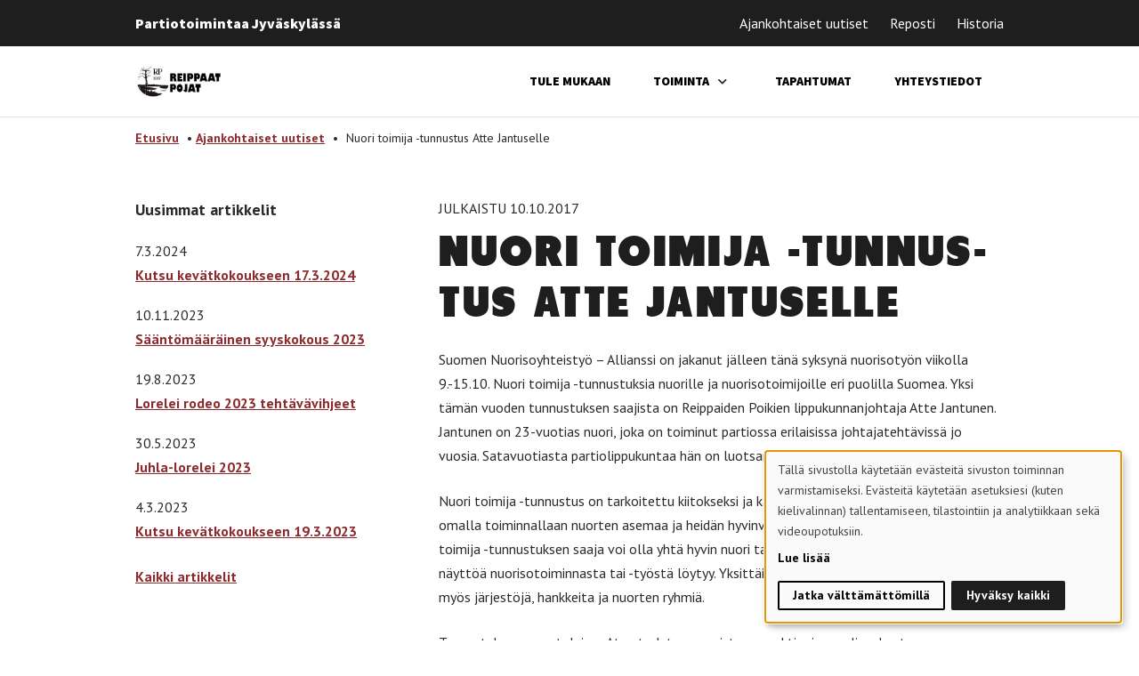

--- FILE ---
content_type: text/html; charset=UTF-8
request_url: https://reippaatpojat.fi/ajankohtaista/nuori-toimija-tunnustus-atte-jantuselle/
body_size: 21463
content:

<!DOCTYPE html>
<html lang="fi-FI" class="no-js">
    <head>
        <meta charset="UTF-8">
        <meta name="viewport" content="width=device-width, initial-scale=1">
        <link rel="profile" href="http://gmpg.org/xfn/11">

                <meta name='robots' content='index, follow, max-image-preview:large, max-snippet:-1, max-video-preview:-1' />

	<!-- This site is optimized with the Yoast SEO plugin v26.5 - https://yoast.com/wordpress/plugins/seo/ -->
	<title>Nuori toimija -tunnustus Atte Jantuselle - Reippaat Pojat ry</title>
	<link rel="canonical" href="https://reippaatpojat.fi/ajankohtaista/nuori-toimija-tunnustus-atte-jantuselle/" />
	<meta property="og:locale" content="fi_FI" />
	<meta property="og:type" content="article" />
	<meta property="og:title" content="Nuori toimija -tunnustus Atte Jantuselle - Reippaat Pojat ry" />
	<meta property="og:url" content="https://reippaatpojat.fi/ajankohtaista/nuori-toimija-tunnustus-atte-jantuselle/" />
	<meta property="og:site_name" content="Reippaat Pojat ry" />
	<meta property="article:published_time" content="2017-10-10T16:36:49+00:00" />
	<meta property="article:modified_time" content="2021-11-09T17:40:13+00:00" />
	<meta name="author" content="aleksiahola" />
	<meta name="twitter:card" content="summary_large_image" />
	<meta name="twitter:label1" content="Written by" />
	<meta name="twitter:data1" content="aleksiahola" />
	<meta name="twitter:label2" content="Est. reading time" />
	<meta name="twitter:data2" content="1 minuutti" />
	<script type="application/ld+json" class="yoast-schema-graph">{"@context":"https://schema.org","@graph":[{"@type":"WebPage","@id":"https://reippaatpojat.fi/ajankohtaista/nuori-toimija-tunnustus-atte-jantuselle/","url":"https://reippaatpojat.fi/ajankohtaista/nuori-toimija-tunnustus-atte-jantuselle/","name":"Nuori toimija -tunnustus Atte Jantuselle - Reippaat Pojat ry","isPartOf":{"@id":"https://reippaatpojat.fi/#website"},"datePublished":"2017-10-10T16:36:49+00:00","dateModified":"2021-11-09T17:40:13+00:00","author":{"@id":"https://reippaatpojat.fi/#/schema/person/7a36ba29c4e979f2a068c754ce535408"},"breadcrumb":{"@id":"https://reippaatpojat.fi/ajankohtaista/nuori-toimija-tunnustus-atte-jantuselle/#breadcrumb"},"inLanguage":"fi","potentialAction":[{"@type":"ReadAction","target":["https://reippaatpojat.fi/ajankohtaista/nuori-toimija-tunnustus-atte-jantuselle/"]}]},{"@type":"BreadcrumbList","@id":"https://reippaatpojat.fi/ajankohtaista/nuori-toimija-tunnustus-atte-jantuselle/#breadcrumb","itemListElement":[{"@type":"ListItem","position":1,"name":"Etusivu","item":"https://reippaatpojat.fi/"},{"@type":"ListItem","position":2,"name":"Ajankohtaiset uutiset","item":"https://reippaatpojat.fi/ajankohtaista/"},{"@type":"ListItem","position":3,"name":"Nuori toimija -tunnustus Atte Jantuselle"}]},{"@type":"WebSite","@id":"https://reippaatpojat.fi/#website","url":"https://reippaatpojat.fi/","name":"Reippaat Pojat ry","description":"Partiotoimintaa Jyväskylässä","potentialAction":[{"@type":"SearchAction","target":{"@type":"EntryPoint","urlTemplate":"https://reippaatpojat.fi/?s={search_term_string}"},"query-input":{"@type":"PropertyValueSpecification","valueRequired":true,"valueName":"search_term_string"}}],"inLanguage":"fi"},{"@type":"Person","@id":"https://reippaatpojat.fi/#/schema/person/7a36ba29c4e979f2a068c754ce535408","name":"aleksiahola","image":{"@type":"ImageObject","inLanguage":"fi","@id":"https://reippaatpojat.fi/#/schema/person/image/","url":"https://reippaatpojat.fi/wp-content/litespeed/avatar/31/ac0ef20f54e08730dc9e9ab1774f9477.jpg?ver=1766067772","contentUrl":"https://reippaatpojat.fi/wp-content/litespeed/avatar/31/ac0ef20f54e08730dc9e9ab1774f9477.jpg?ver=1766067772","caption":"aleksiahola"},"url":"https://reippaatpojat.fi/author/aleksiahola/"}]}</script>
	<!-- / Yoast SEO plugin. -->


<link rel='dns-prefetch' href='//maps.googleapis.com' />
<link rel='dns-prefetch' href='//www.googletagmanager.com' />
<link rel="alternate" type="application/rss+xml" title="Reippaat Pojat ry &raquo; syöte" href="https://reippaatpojat.fi/feed/" />
<link rel="alternate" type="application/rss+xml" title="Reippaat Pojat ry &raquo; kommenttien syöte" href="https://reippaatpojat.fi/comments/feed/" />
<link rel="alternate" title="oEmbed (JSON)" type="application/json+oembed" href="https://reippaatpojat.fi/wp-json/oembed/1.0/embed?url=https%3A%2F%2Freippaatpojat.fi%2Fajankohtaista%2Fnuori-toimija-tunnustus-atte-jantuselle%2F" />
<link rel="alternate" title="oEmbed (XML)" type="text/xml+oembed" href="https://reippaatpojat.fi/wp-json/oembed/1.0/embed?url=https%3A%2F%2Freippaatpojat.fi%2Fajankohtaista%2Fnuori-toimija-tunnustus-atte-jantuselle%2F&#038;format=xml" />
<style id='wp-img-auto-sizes-contain-inline-css' type='text/css'>
img:is([sizes=auto i],[sizes^="auto," i]){contain-intrinsic-size:3000px 1500px}
/*# sourceURL=wp-img-auto-sizes-contain-inline-css */
</style>
<link rel="preload" as="image" href="https://reippaatpojat.fi/wp-content/uploads/sites/31/2021/12/rp-LOGO.jpg"><link rel="preload" as="image" href="https://reippaatpojat.fi/wp-content/uploads/sites/31/2021/12/rp-LOGO.jpg"><link rel="preload" as="image" href="https://reippaatpojat.fi/wp-content/uploads/sites/31/2021/12/rp-LOGO.jpg">
<style id='wp-emoji-styles-inline-css' type='text/css'>

	img.wp-smiley, img.emoji {
		display: inline !important;
		border: none !important;
		box-shadow: none !important;
		height: 1em !important;
		width: 1em !important;
		margin: 0 0.07em !important;
		vertical-align: -0.1em !important;
		background: none !important;
		padding: 0 !important;
	}
/*# sourceURL=wp-emoji-styles-inline-css */
</style>
<style id='wp-block-library-inline-css' type='text/css'>
:root{--wp-block-synced-color:#7a00df;--wp-block-synced-color--rgb:122,0,223;--wp-bound-block-color:var(--wp-block-synced-color);--wp-editor-canvas-background:#ddd;--wp-admin-theme-color:#007cba;--wp-admin-theme-color--rgb:0,124,186;--wp-admin-theme-color-darker-10:#006ba1;--wp-admin-theme-color-darker-10--rgb:0,107,160.5;--wp-admin-theme-color-darker-20:#005a87;--wp-admin-theme-color-darker-20--rgb:0,90,135;--wp-admin-border-width-focus:2px}@media (min-resolution:192dpi){:root{--wp-admin-border-width-focus:1.5px}}.wp-element-button{cursor:pointer}:root .has-very-light-gray-background-color{background-color:#eee}:root .has-very-dark-gray-background-color{background-color:#313131}:root .has-very-light-gray-color{color:#eee}:root .has-very-dark-gray-color{color:#313131}:root .has-vivid-green-cyan-to-vivid-cyan-blue-gradient-background{background:linear-gradient(135deg,#00d084,#0693e3)}:root .has-purple-crush-gradient-background{background:linear-gradient(135deg,#34e2e4,#4721fb 50%,#ab1dfe)}:root .has-hazy-dawn-gradient-background{background:linear-gradient(135deg,#faaca8,#dad0ec)}:root .has-subdued-olive-gradient-background{background:linear-gradient(135deg,#fafae1,#67a671)}:root .has-atomic-cream-gradient-background{background:linear-gradient(135deg,#fdd79a,#004a59)}:root .has-nightshade-gradient-background{background:linear-gradient(135deg,#330968,#31cdcf)}:root .has-midnight-gradient-background{background:linear-gradient(135deg,#020381,#2874fc)}:root{--wp--preset--font-size--normal:16px;--wp--preset--font-size--huge:42px}.has-regular-font-size{font-size:1em}.has-larger-font-size{font-size:2.625em}.has-normal-font-size{font-size:var(--wp--preset--font-size--normal)}.has-huge-font-size{font-size:var(--wp--preset--font-size--huge)}.has-text-align-center{text-align:center}.has-text-align-left{text-align:left}.has-text-align-right{text-align:right}.has-fit-text{white-space:nowrap!important}#end-resizable-editor-section{display:none}.aligncenter{clear:both}.items-justified-left{justify-content:flex-start}.items-justified-center{justify-content:center}.items-justified-right{justify-content:flex-end}.items-justified-space-between{justify-content:space-between}.screen-reader-text{border:0;clip-path:inset(50%);height:1px;margin:-1px;overflow:hidden;padding:0;position:absolute;width:1px;word-wrap:normal!important}.screen-reader-text:focus{background-color:#ddd;clip-path:none;color:#444;display:block;font-size:1em;height:auto;left:5px;line-height:normal;padding:15px 23px 14px;text-decoration:none;top:5px;width:auto;z-index:100000}html :where(.has-border-color){border-style:solid}html :where([style*=border-top-color]){border-top-style:solid}html :where([style*=border-right-color]){border-right-style:solid}html :where([style*=border-bottom-color]){border-bottom-style:solid}html :where([style*=border-left-color]){border-left-style:solid}html :where([style*=border-width]){border-style:solid}html :where([style*=border-top-width]){border-top-style:solid}html :where([style*=border-right-width]){border-right-style:solid}html :where([style*=border-bottom-width]){border-bottom-style:solid}html :where([style*=border-left-width]){border-left-style:solid}html :where(img[class*=wp-image-]){height:auto;max-width:100%}:where(figure){margin:0 0 1em}html :where(.is-position-sticky){--wp-admin--admin-bar--position-offset:var(--wp-admin--admin-bar--height,0px)}@media screen and (max-width:600px){html :where(.is-position-sticky){--wp-admin--admin-bar--position-offset:0px}}

/*# sourceURL=wp-block-library-inline-css */
</style>
<style id='classic-theme-styles-inline-css' type='text/css'>
/*! This file is auto-generated */
.wp-block-button__link{color:#fff;background-color:#32373c;border-radius:9999px;box-shadow:none;text-decoration:none;padding:calc(.667em + 2px) calc(1.333em + 2px);font-size:1.125em}.wp-block-file__button{background:#32373c;color:#fff;text-decoration:none}
/*# sourceURL=/wp-includes/css/classic-themes.min.css */
</style>
<link rel='stylesheet' id='screen-stylesheet-css' href='https://reippaatpojat.fi/wp-content/themes/partio/dist/stylesheets/screen.css?ver=1765529220' type='text/css' media='all' />
<link rel='stylesheet' id='print-stylesheet-css' href='https://reippaatpojat.fi/wp-content/themes/partio/dist/stylesheets/print.css?ver=1765529220' type='text/css' media='print' />
<link rel='stylesheet' id='wp-block-paragraph-css' href='https://reippaatpojat.fi/wp-includes/blocks/paragraph/style.min.css?ver=6.9' type='text/css' media='all' />
<script type="text/javascript" src="https://reippaatpojat.fi/wp-includes/js/jquery/jquery.min.js?ver=3.7.1" id="jquery-core-js"></script>
<script type="text/javascript" src="https://reippaatpojat.fi/wp-includes/js/jquery/jquery-migrate.min.js?ver=3.4.1" id="jquery-migrate-js"></script>
<link rel="https://api.w.org/" href="https://reippaatpojat.fi/wp-json/" /><link rel="alternate" title="JSON" type="application/json" href="https://reippaatpojat.fi/wp-json/wp/v2/posts/145" /><link rel="EditURI" type="application/rsd+xml" title="RSD" href="https://reippaatpojat.fi/xmlrpc.php?rsd" />
<meta name="generator" content="WordPress 6.9" />
<link rel='shortlink' href='https://reippaatpojat.fi/?p=145' />
<meta name="generator" content="Site Kit by Google 1.167.0" /><script>(function(html){html.className = html.className.replace(/\bno-js\b/,'js')})(document.documentElement);</script>
    <!-- Network Google Tag Manager -->
    <script type="text/plain" data-type="application/javascript" data-name="analytics">(function(w,d,s,l,i){w[l]=w[l]||[];w[l].push({'gtm.start':
      new Date().getTime(),event:'gtm.js'});var f=d.getElementsByTagName(s)[0],
      j=d.createElement(s),dl=l!='dataLayer'?'&l='+l:'';j.async=true;j.src=
      'https://www.googletagmanager.com/gtm.js?id='+i+dl;f.parentNode.insertBefore(j,f);
      })(window,document,'script','dataLayer','GTM-5Z3NTCW');</script>
    <!-- End Google Tag Manager --><link rel="icon" href="https://reippaatpojat.fi/wp-content/uploads/sites/31/2021/11/cropped-RP-logo-iso-32x32.jpeg" sizes="32x32" />
<link rel="icon" href="https://reippaatpojat.fi/wp-content/uploads/sites/31/2021/11/cropped-RP-logo-iso-192x192.jpeg" sizes="192x192" />
<link rel="apple-touch-icon" href="https://reippaatpojat.fi/wp-content/uploads/sites/31/2021/11/cropped-RP-logo-iso-180x180.jpeg" />
<meta name="msapplication-TileImage" content="https://reippaatpojat.fi/wp-content/uploads/sites/31/2021/11/cropped-RP-logo-iso-270x270.jpeg" />

                    <link rel="preconnect" href="https://fonts.googleapis.com">
            <link rel="preconnect" href="https://fonts.gstatic.com" crossorigin>
            <!-- PT Sans and Source Sans Pro -->
            <link href="https://fonts.googleapis.com/css2?family=PT+Sans:ital,wght@0,400;0,700;1,400;1,700&family=Source+Sans+Pro:ital,wght@0,900;1,900&display=swap" rel="stylesheet">

        

        <style>
            /*
            This CSS resource incorporates links to font software which is the valuable copyrighted property of Monotype and/or its suppliers. You may not attempt to copy, install, redistribute, convert, modify or reverse engineer this font software. Please contact Monotype with any questions regarding Web Fonts: http://www.fonts.com
            */
            
            
            :root {
                --primary-color: #1e1e1e;
                --secondary-color: #8c2a2d;
                --primary-text-color: #FFFFFF;
                --secondary-text-color: #FFFFFF;

                --font-special-heading: 'Tondu W05 Beta', sans-serif;
                --font-heading: 'Source Sans Pro', sans-serif;
                --font-body: 'PT Sans', sans-serif;

                --font-weight-special-heading: 700;
                --font-weight-heading: 900;
                --font-weight-body: 400;
            }
        </style>
    </head>

    <body class="wp-singular post-template-default single single-post postid-145 single-format-standard wp-theme-partio">
                
        <noscript><iframe data-lazyloaded="1" src="about:blank" data-src="https://www.googletagmanager.com/ns.html?id=GTM-5Z3NTCW" height="0" width="0" style="display:none;visibility:hidden"></iframe><noscript><iframe src="https://www.googletagmanager.com/ns.html?id=GTM-5Z3NTCW" height="0" width="0" style="display:none;visibility:hidden"></iframe></noscript></noscript>
                <div id="page" class="site">
            <div class="site-inner">
                <header id="masthead" class="site-header" role="banner">                    
                    <div class="header-desktop">
	<div class="header-helper">
		<div class="container-lg">
			<div class="flex">
								<p class="group-name">Partiotoimintaa Jyväskylässä</p>

				<div class="flex">
					<nav id="helper-navigation" class="secondary-navigation" role="navigation" aria-label="Apuvalikko">
						<div class="menu-apuvalikko-container"><ul id="menu-apuvalikko" class="secondary-menu"><li id="menu-item-14" class="menu-item menu-item-type-post_type menu-item-object-page current_page_parent menu-item-14"><a href="https://reippaatpojat.fi/ajankohtaista/">Ajankohtaiset uutiset</a></li>
<li id="menu-item-71" class="menu-item menu-item-type-post_type menu-item-object-page menu-item-71"><a href="https://reippaatpojat.fi/reposti/">Reposti</a></li>
<li id="menu-item-469" class="menu-item menu-item-type-post_type menu-item-object-page menu-item-469"><a href="https://reippaatpojat.fi/historia/">Historia</a></li>
</ul></div>					</nav><!-- .main-navigation -->

					<div class="language-selector">
	</div> 
				</div>
			</div>
		</div>
	</div>

	<div class="site-header-main">
		<div class="container-lg">
			<div class="flex">
				<div class="site-branding">
					
										<a href="https://reippaatpojat.fi">
													<span class="sr-only">Etusivulle - </span><img src="https://reippaatpojat.fi/wp-content/uploads/sites/31/2021/12/rp-LOGO.jpg" alt="" fetchpriority="high" decoding="sync" fetchpriority="high" decoding="sync" fetchpriority="high" decoding="sync">
													</a>
									</div><!-- .site-branding -->

				 
					<div id="site-header-menu" class="site-header-menu">
						<nav id="site-navigation" class="main-navigation" role="navigation" aria-label="Päävalikko">
							<div class="menu-paavalikko-container"><ul id="menu-paavalikko" class="primary-menu">
<li  class=" menu-item menu-item-type-post_type menu-item-object-page"><a href="https://reippaatpojat.fi/tule-mukaan/">Tule mukaan</a></li>
<li  class=" menu-item menu-item-type-post_type menu-item-object-page menu-item-has-children"><a href="https://reippaatpojat.fi/toiminta/">Toiminta</a>
<button class="sub-menu-toggle" aria-label="Avaa alavalikko"></button><ul class="sub-menu">
<li  class=" menu-item menu-item-type-post_type menu-item-object-page"><a href="https://reippaatpojat.fi/toiminta/sudenpennut/">Sudenpennut (7-9)</a></li>
<li  class=" menu-item menu-item-type-post_type menu-item-object-page"><a href="https://reippaatpojat.fi/toiminta/seikkailijat/">Seikkailijat (10-12)</a></li>
<li  class=" menu-item menu-item-type-post_type menu-item-object-page"><a href="https://reippaatpojat.fi/toiminta/tarpojat/">Tarpojat (12-15)</a></li>
<li  class=" menu-item menu-item-type-post_type menu-item-object-page"><a href="https://reippaatpojat.fi/toiminta/samoajat/">Samoajat (15-17)</a></li>
<li  class=" menu-item menu-item-type-post_type menu-item-object-page"><a href="https://reippaatpojat.fi/toiminta/vaeltajat/">Vaeltajat (18-22)</a></li>
<li  class=" menu-item menu-item-type-post_type menu-item-object-page"><a href="https://reippaatpojat.fi/toiminta/perhepartio/">Perhepartio (3-6)</a></li>
<li  class=" menu-item menu-item-type-post_type menu-item-object-page"><a href="https://reippaatpojat.fi/toiminta/sisupartiolaiset/">Sisupartiolaiset</a></li></ul></li>
<li  class=" menu-item menu-item-type-post_type menu-item-object-page"><a href="https://reippaatpojat.fi/tapahtumat/">Tapahtumat</a></li>
<li  class=" menu-item menu-item-type-post_type menu-item-object-page"><a href="https://reippaatpojat.fi/yhteystiedot/">Yhteystiedot</a></li></ul></div>						</nav><!-- .main-navigation -->
					</div><!-- .site-header-menu -->
				
							</div>
		</div>
	</div><!-- .site-header-main -->
</div>                    <div class="header-mobile">
	<div class="header-helper">
		<div class="container-lg">
			<div class="flex">
								<p class="group-name">Partiotoimintaa Jyväskylässä</p>
			</div>
		</div>
	</div>

	<div class="site-header-main">
		<div class="container-lg">
			<div class="flex">
				<div class="site-branding">
					
										<a href="https://reippaatpojat.fi">
													<span class="sr-only">Etusivulle - </span><img src="https://reippaatpojat.fi/wp-content/uploads/sites/31/2021/12/rp-LOGO.jpg" alt="" fetchpriority="high" decoding="sync" fetchpriority="high" decoding="sync" fetchpriority="high" decoding="sync">
													</a>
									</div><!-- .site-branding -->

				<button class="open-menu" aria-label="Avaa päävalikko"><span></span></button>
			</div>
		</div>
	</div>

	<div class="menu-overlay">
		<div id="site-header-menu" class="site-header-menu">
			<nav id="site-navigation" class="main-navigation" role="navigation" aria-label="Päävalikko">
				<div class="menu-paavalikko-container"><ul id="menu-paavalikko-1" class="primary-menu">
<li  class=" menu-item menu-item-type-post_type menu-item-object-page"><a href="https://reippaatpojat.fi/tule-mukaan/">Tule mukaan</a></li>
<li  class=" menu-item menu-item-type-post_type menu-item-object-page menu-item-has-children"><a href="https://reippaatpojat.fi/toiminta/">Toiminta</a>
<button class="sub-menu-toggle" aria-label="Avaa alavalikko"></button><ul class="sub-menu">
<li  class=" menu-item menu-item-type-post_type menu-item-object-page"><a href="https://reippaatpojat.fi/toiminta/sudenpennut/">Sudenpennut (7-9)</a></li>
<li  class=" menu-item menu-item-type-post_type menu-item-object-page"><a href="https://reippaatpojat.fi/toiminta/seikkailijat/">Seikkailijat (10-12)</a></li>
<li  class=" menu-item menu-item-type-post_type menu-item-object-page"><a href="https://reippaatpojat.fi/toiminta/tarpojat/">Tarpojat (12-15)</a></li>
<li  class=" menu-item menu-item-type-post_type menu-item-object-page"><a href="https://reippaatpojat.fi/toiminta/samoajat/">Samoajat (15-17)</a></li>
<li  class=" menu-item menu-item-type-post_type menu-item-object-page"><a href="https://reippaatpojat.fi/toiminta/vaeltajat/">Vaeltajat (18-22)</a></li>
<li  class=" menu-item menu-item-type-post_type menu-item-object-page"><a href="https://reippaatpojat.fi/toiminta/perhepartio/">Perhepartio (3-6)</a></li>
<li  class=" menu-item menu-item-type-post_type menu-item-object-page"><a href="https://reippaatpojat.fi/toiminta/sisupartiolaiset/">Sisupartiolaiset</a></li></ul></li>
<li  class=" menu-item menu-item-type-post_type menu-item-object-page"><a href="https://reippaatpojat.fi/tapahtumat/">Tapahtumat</a></li>
<li  class=" menu-item menu-item-type-post_type menu-item-object-page"><a href="https://reippaatpojat.fi/yhteystiedot/">Yhteystiedot</a></li></ul></div>				<div class="menu-apuvalikko-container"><ul id="menu-apuvalikko-1" class="secondary-menu">
<li  class=" menu-item menu-item-type-post_type menu-item-object-page current_page_parent"><a href="https://reippaatpojat.fi/ajankohtaista/">Ajankohtaiset uutiset</a></li>
<li  class=" menu-item menu-item-type-post_type menu-item-object-page"><a href="https://reippaatpojat.fi/reposti/">Reposti</a></li>
<li  class=" menu-item menu-item-type-post_type menu-item-object-page"><a href="https://reippaatpojat.fi/historia/">Historia</a></li></ul></div>				<div class="language-selector">
	</div> 
							</nav><!-- .main-navigation -->
		</div><!-- .site-header-menu -->
		<button class="close-menu" aria-label="Sulje päävalikko"></button>
	</div>
</div>                
                </header><!-- .site-header -->

                
                <div id="content" class="site-content">

                    	<div class="breadcrumbs-container container-lg">
		<div class="row">
			<div class="col">
				<div id="breadcrumbs"><span><span><a href="https://reippaatpojat.fi/">Etusivu</a></span> &bull; <span><a href="https://reippaatpojat.fi/ajankohtaista/">Ajankohtaiset uutiset</a></span> &bull; <span class="breadcrumb_last" aria-current="page">Nuori toimija -tunnustus Atte Jantuselle</span></span></div>			</div>
		</div>
	</div>

<div id="primary" class="content-area">
    <main id="main" class="site-main container" role="main">
        <div class="row justify-content-center content-row">
            <div class="col-12 article-content">
                <article id="post-145" class="post-145 post type-post status-publish format-standard hentry">
    <div class="entry-content">
        

<div class="block-article-content article full-width id-block">
	<div class="container-lg">
		<div class="row">
			<div class="col d-none d-lg-block col-lg-4 col-xxl-3">
				<div class="sidebar-posts">
	<p class="sidebar-title">Uusimmat artikkelit</p>
	<ul class="latest">
				<li class="article">
			<span class="date">7.3.2024</span>
			<a href="https://reippaatpojat.fi/ajankohtaista/kutsu-kevatkokoukseen-17-3-2024/" class="link">Kutsu kevätkokoukseen 17.3.2024</a>
		</li>
				<li class="article">
			<span class="date">10.11.2023</span>
			<a href="https://reippaatpojat.fi/ajankohtaista/saantomaarainen-syyskokous-2023/" class="link">Sääntömääräinen syyskokous 2023</a>
		</li>
				<li class="article">
			<span class="date">19.8.2023</span>
			<a href="https://reippaatpojat.fi/ajankohtaista/lorelei-rodeo-2023-tehtavavihjeet/" class="link">Lorelei rodeo 2023 tehtävävihjeet</a>
		</li>
				<li class="article">
			<span class="date">30.5.2023</span>
			<a href="https://reippaatpojat.fi/ajankohtaista/juhla-lorelei-2023/" class="link">Juhla-lorelei 2023</a>
		</li>
				<li class="article">
			<span class="date">4.3.2023</span>
			<a href="https://reippaatpojat.fi/ajankohtaista/saantomaarainen-kevatkokous-2023/" class="link">Kutsu kevätkokoukseen 19.3.2023</a>
		</li>
			</ul>
	<a class="more" href="https://reippaatpojat.fi/ajankohtaista/">Kaikki artikkelit</a>
</div>
			</div>
			<div class="col col-12 col-lg-8 col-xxl-7 offset-xxl-1">	
				<p class="entry-date">Julkaistu 10.10.2017</p>
								<h1 class="entry-title" id="entry-title-694bf5a13009c">Nuori toimija -tunnustus Atte Jantuselle</h1>
				<div class="inner-blocks entry-content">
											

<p>Suomen Nuorisoyhteistyö – Allianssi on jakanut jälleen tänä syksynä nuorisotyön viikolla 9.-15.10. Nuori toimija -tunnustuksia nuorille ja nuorisotoimijoille eri puolilla Suomea. Yksi tämän vuoden tunnustuksen saajista on Reippaiden Poikien lippukunnanjohtaja Atte Jantunen. Jantunen on 23-vuotias nuori, joka on toiminut partiossa erilaisissa johtajatehtävissä jo vuosia. Satavuotiasta partiolippukuntaa hän on luotsannut vuoden 2016 alusta alkaen.</p>



<p>Nuori toimija -tunnustus on tarkoitettu kiitokseksi ja kannustukseksi aktiivisille nuorille sekä omalla toiminnallaan nuorten asemaa ja heidän hyvinvointiaan edistäneille aikuisille. Nuori toimija -tunnustuksen saaja voi olla yhtä hyvin nuori tai vanha. Pääasia on, että tuoretta näyttöä nuorisotoiminnasta tai -työstä löytyy. Yksittäisten henkilöiden lisäksi voidaan palkita myös järjestöjä, hankkeita ja nuorten ryhmiä.</p>



<p>Tunnustuksen perusteluissa Aten todetaan onnistuneen aktivoimaan lippukuntaa, avaamaan sen toimintaa muuhun yhteiskuntaan ja saaneen mukaan uusia aikuisia. Johtajana Attea luonnehditaan johtajaksi, joka johtaa esimerkillään, yhteistyötä rakentaen ja toisia innostaen. Aten todetaan myös toimivan loistavana esimerkkinä sekä nuoremmille että vanhemmille partiolaisille.</p>



<p>Reippaat Pojat onnittelevat lämpimästi Attea ja kiittävät&nbsp;ansiokkaasta työstä lippukunnan hyväksi!</p>



<p>Tunnustus jaettiin nuorisotyön tulevaisuusfoorumissa Helsingissä 10.10.2017.</p>


									</div>
			</div>
		</div>
	</div>	
			<div class="figures">
			<svg class="figure mountain" xmlns="http://www.w3.org/2000/svg" width="107" height="45.956" viewBox="0 0 107 45.956">
			    <path d="M168.122 240.378l5.678-5.678-25.585-25.516-16.362 16.362-27.115-27.046L66.8 236.438l5.678 5.655 32.283-32.283 34.67 34.647 5.678-5.655-7.6-7.6 10.73-10.73z" transform="translate(-66.8 -198.5)"/>
			</svg>

			<svg class="figure tent" xmlns="http://www.w3.org/2000/svg" width="107" height="78.58" viewBox="0 0 107 78.58">
			    <path d="M217.722 215.089l10.643-13.474-10.227-8.115-8.756 11.059-8.757-11.059-10.225 8.115 10.681 13.474L155.9 272.08h16.645l36.837-46.5 36.875 46.5H262.9z" transform="translate(-155.9 -193.5)"/>
			</svg>
		</div>
		</div>



<p></p>
    </div><!-- .entry-content -->
</article><!-- #post-## -->            </div>
        </div>
    </main><!-- .site-main -->
</div><!-- .content-area -->

        </div><!-- .site-content -->

        <footer class="site-footer" role="contentinfo">
          <div class="footer-top">
            <div class="container-lg">
              <div class="row">
                <div class="col-12"><div class="border-top"></div></div>
                <div class="col-12 col-lg-3 footer-col footer-brand-col">
<a href="https://reippaatpojat.fi">
		<span class="sr-only">Etusivulle - </span><img src="https://reippaatpojat.fi/wp-content/uploads/sites/31/2021/12/rp-LOGO.jpg" alt="" fetchpriority="high" decoding="sync" fetchpriority="high" decoding="sync" fetchpriority="high" decoding="sync">
	</a>
</div>
                <div class="col-12 col-lg-6 footer-col footer-nav-col"><nav id="footer-navigation" class="footer-navigation" role="navigation" aria-label="Apuvalikko">
  <div class="menu-footer-container"><ul id="menu-footer" class="footer-menu menu"><li id="menu-item-364" class="menu-item menu-item-type-post_type menu-item-object-page current_page_parent menu-item-364"><a href="https://reippaatpojat.fi/ajankohtaista/">Ajankohtaiset uutiset</a></li>
<li id="menu-item-366" class="menu-item menu-item-type-post_type menu-item-object-page menu-item-366"><a href="https://reippaatpojat.fi/tapahtumat/">Tapahtumat</a></li>
<li id="menu-item-365" class="menu-item menu-item-type-post_type menu-item-object-page menu-item-365"><a href="https://reippaatpojat.fi/yhteystiedot/">Yhteystiedot</a></li>
</ul></div></nav><!-- .main-navigation -->
</div>
                <div class="col-12 col-lg-3 footer-col footer-some">
                                    <div class="social-icons">
        <a href="https://www.instagram.com/reippaatpojat/" class="social-icon instagram" aria-label="instagram"></a>
        <a href="https://www.facebook.com/reippaatpojat" class="social-icon facebook" aria-label="facebook"></a>
        <a href="https://www.youtube.com/channel/UCX6ZRowd6jCPMjnfm5l0k5Q" class="social-icon youtube" aria-label="youtube"></a>
    </div>
                </div>
                <div class="col-12 footer-navigation-wrapper mobile footer-col">
                  <nav id="footer-navigation" class="footer-navigation" role="navigation" aria-label="Apuvalikko">
                          <div class="menu-footer-apuvalikko-container"><ul id="menu-footer-apuvalikko" class="footer-helper"><li id="menu-item-21" class="home menu-item menu-item-type-custom menu-item-object-custom menu-item-21"><a href="https://partioscout.fi/tietosuojaseloste">Tietosuojaseloste</a></li>
<li id="menu-item-517" class="menu-item menu-item-type-post_type menu-item-object-page menu-item-517"><a href="https://reippaatpojat.fi/yhteystietojen-poisto/">Yhteystietojen poisto</a></li>
</ul></div> 
                  </nav><!-- .main-navigation -->
                  <button type="button" class="cookie-settings-toggle">Evästeasetukset</button>
                </div>
              </div>
            </div>
          </div>
          <div class="footer-bottom">
            <div class="container-lg">
              <div class="row">
                <div class="col">
                  <div class="flex mobile-col">
                    <div class="flex">
                      <svg class="partio-logo" xmlns="http://www.w3.org/2000/svg" width="130.984" height="50" viewBox="0 0 130.984 50">
    <g>
        <path d="M1007.293 322.68c.167.031.241.175.335.278a20.28 20.28 0 0 1 4.09 7.175 20.832 20.832 0 0 1 .983 6.558c0 .216-.021.432-.031.637l-.031.637c.115.113.23.216.335.319a4.5 4.5 0 0 1 1.4 3.752 6.238 6.238 0 0 1-.785 2.58 4.641 4.641 0 0 1-3.117 2.375 4.963 4.963 0 0 1-.544.082.414.414 0 0 0-.324.206c-.042.072-.084.144-.125.206a21.64 21.64 0 0 1-13.179 9.426 22.715 22.715 0 0 1-6.914.658c-.387-.021-.764-.062-1.151-.093a.6.6 0 0 0-.418.113c-1.339.956-2.688 1.9-4.027 2.858-.293.216-.554.473-.837.709a2.282 2.282 0 0 1-.188.144c-.031-.041-.063-.072-.073-.093a28.9 28.9 0 0 0-1.36-4.019c-.23-.6-.471-1.192-.7-1.8a6.117 6.117 0 0 1-.418-1.974 4.358 4.358 0 0 1 .973-3.084 1.473 1.473 0 0 0 .115-.154c.01-.01 0-.031 0-.082-.167-.031-.345-.072-.513-.093a3.846 3.846 0 0 1-3.284-3.1 4.309 4.309 0 0 1 3.274-5.088 4.456 4.456 0 0 1 1.726-.1c.063.164-.084.216-.136.3a1.2 1.2 0 0 0-.241.833 1.076 1.076 0 0 0 .921.966 1.154 1.154 0 0 0 1.245-.535 1.8 1.8 0 0 0 .167-.411c.356-1.141.711-2.292 1.067-3.444l.031-.093c.1-.391.042-.535-.366-.658-1.538-.463-3.065-.925-4.6-1.388a1.128 1.128 0 0 0-.209-.031 1.375 1.375 0 0 0-.073.535 5.006 5.006 0 0 1-.293 1.347 3.893 3.893 0 0 1-3.63 2.58 5.047 5.047 0 0 1-1.245-.092 1.591 1.591 0 0 0-.314 0 1.429 1.429 0 0 0-.021.3 23.823 23.823 0 0 0 .889 5.88 17.4 17.4 0 0 0 1.548 3.731 13.169 13.169 0 0 0 1.8 2.488c.063.072.136.144.2.226-.094.093-.157 0-.209-.041a11.2 11.2 0 0 1-2.322-2.375 19.4 19.4 0 0 1-3.243-7.782 19.081 19.081 0 0 1-.324-2.889 1.089 1.089 0 0 0-.335-.781 3.83 3.83 0 0 1-1.13-2.961 3.913 3.913 0 0 1 .439-1.6 1.486 1.486 0 0 0 .1-.226c.01-.01 0-.031 0-.082-.209-.062-.408.041-.617.041-.23 0-.471.021-.7.01s-.429-.041-.638-.062a7.049 7.049 0 0 0-.167 2.148c.021.72.063 1.449.136 2.159a20.715 20.715 0 0 0 .335 2.138 21.533 21.533 0 0 0 .575 2.138 19.71 19.71 0 0 0 .774 2.025c.293.658.628 1.306.983 1.943s.764 1.223 1.172 1.871c-1.245-.884-3.441-4.451-4.362-7.021a20.59 20.59 0 0 1-1.13-8.152c-.1-.082-.188-.165-.272-.236a4.471 4.471 0 0 1-1.642-3.947 6.054 6.054 0 0 1 .858-2.7 4.586 4.586 0 0 1 2.845-2.2c.335-.092.69-.134 1.077-.206.052-.072.125-.164.2-.278a21.619 21.619 0 0 1 13.66-9.7 20.785 20.785 0 0 1 6.527-.555c.387.031.764.051 1.151.093a.539.539 0 0 0 .377-.1c1.4-.977 2.845-1.912 4.173-2.991.241-.2.481-.411.711-.607.042.021.084.031.094.051a26.96 26.96 0 0 0 1.088 3.331c.314.833.638 1.655.962 2.488a6.174 6.174 0 0 1 .408 2.611 4.049 4.049 0 0 1-.941 2.447 1.4 1.4 0 0 0-.136.206c-.01.01.01.031.021.062.23.041.481.082.711.134a3.9 3.9 0 0 1 3.159 3.66 4.388 4.388 0 0 1-4.456 4.626c-.188 0-.366-.01-.554-.021-.031 0-.052-.031-.084-.041-.042-.123.063-.175.115-.247a1.16 1.16 0 0 0 .261-.627 1.059 1.059 0 0 0-.774-1.172 1.157 1.157 0 0 0-1.381.514 1.786 1.786 0 0 0-.167.411c-.356 1.131-.7 2.262-1.056 3.392a.053.053 0 0 1-.021.041c-.146.493-.094.607.408.761 1.151.35 2.3.7 3.452 1.038.418.123.826.247 1.287.38.021-.1.052-.2.063-.278a6.205 6.205 0 0 1 .261-1.449 3.978 3.978 0 0 1 4.4-2.734c.335.041.659.1 1.015.154a1.222 1.222 0 0 0 .052-.236 21.354 21.354 0 0 0-1.883-8.81 13.175 13.175 0 0 0-2.406-3.608l-.157-.185c.094-.092.136 0 .178.031a11.651 11.651 0 0 1 2.406 2.436 19.29 19.29 0 0 1 3.159 7.4 20.077 20.077 0 0 1 .408 3.618.91.91 0 0 0 .251.668 3.915 3.915 0 0 1 1 2.313 3.82 3.82 0 0 1-.345 1.922c-.063.144-.136.3-.2.432.063.123.157.072.23.072a5.921 5.921 0 0 1 1.9.051.835.835 0 0 0 .136-.565c.021-.678.052-1.347.042-2.025a20.768 20.768 0 0 0-3.64-11.513c-.115-.093-.251-.2-.23-.36zm-7.1 6.949a1.955 1.955 0 0 0 .251-.113 3.221 3.221 0 0 0 1.485-3.4 2.932 2.932 0 0 0-2.218-2.251 4.488 4.488 0 0 0-2.333.021 2.545 2.545 0 0 1-.387.072.191.191 0 0 1-.157-.288 1.793 1.793 0 0 1 .241-.247c.293-.267.617-.514.889-.792a4.236 4.236 0 0 0 1.161-3.814 10.525 10.525 0 0 0-.69-2.313c-.3-.781-.617-1.562-.931-2.344-.01-.031-.042-.051-.073-.082a.271.271 0 0 0-.126.051c-.628.432-1.255.874-1.883 1.306-.4.278-.795.545-1.182.833a6.4 6.4 0 0 0-1.3 1.3 4.127 4.127 0 0 0-.826 3.022 6.589 6.589 0 0 0 .293 1.347c.031.113.073.216.094.329a.22.22 0 0 1-.115.247.2.2 0 0 1-.272-.041c-.1-.1-.188-.226-.293-.339a3.836 3.836 0 0 0-3.253-1.347 2.654 2.654 0 0 0-1.736.8 3.332 3.332 0 0 0-.659 3.66 1.92 1.92 0 0 0 .146.206c.115-.144.209-.257.3-.37a1.872 1.872 0 0 1 1.119-.617 2.519 2.519 0 0 1 2.542 1.038 2.11 2.11 0 0 1 .356.864 2.512 2.512 0 0 1-.1 1.213c-.366 1.162-.722 2.323-1.088 3.485a5.885 5.885 0 0 1-.2.606 1.585 1.585 0 0 1-1.1 1 1.686 1.686 0 0 1-.983-.01c-.6-.175-1.182-.35-1.778-.535-1.454-.432-2.908-.874-4.362-1.316-.429-.134-.46-.278-.136-.555a3.673 3.673 0 0 0 1.255-2.6 2.4 2.4 0 0 0-.743-1.974 3.327 3.327 0 0 0-2.228-1 2.941 2.941 0 0 0-3.044 2.22 5.34 5.34 0 0 0-.021 1.912 4.634 4.634 0 0 1 .052.535.268.268 0 0 1-.136.185.24.24 0 0 1-.22-.051 2.249 2.249 0 0 1-.23-.319 4.9 4.9 0 0 0-2.081-1.809 3.444 3.444 0 0 0-1.956-.3 3.5 3.5 0 0 0-2.353 1.46 3.929 3.929 0 0 0-.753 2.889 3.316 3.316 0 0 0 2.615 2.909 4.913 4.913 0 0 0 2.95-.278c.126-.051.241-.113.366-.154a.236.236 0 0 1 .3.093.23.23 0 0 1-.042.278c-.084.1-.188.2-.272.288a5.326 5.326 0 0 0-1.056 1.491 2.665 2.665 0 0 0-.209 1.727 3.1 3.1 0 0 0 3.148 2.405 2.665 2.665 0 0 0 2.563-1.583 3.566 3.566 0 0 0 .293-2.539 1.078 1.078 0 0 1-.042-.2c-.021-.206.094-.308.3-.267a3.168 3.168 0 0 1 .335.093c1.935.586 3.87 1.162 5.805 1.747a1.829 1.829 0 0 1 .335.113 1.646 1.646 0 0 1 .983 1.11 1.864 1.864 0 0 1-.063 1.069c-.4 1.275-.784 2.549-1.192 3.814a3.256 3.256 0 0 1-.293.678 2.188 2.188 0 0 1-1.559 1.049 2.558 2.558 0 0 1-1.046-.031 2.133 2.133 0 0 1-1.789-2.035c0-.062-.021-.123-.031-.216a2.633 2.633 0 0 0-.293.134 3.2 3.2 0 0 0-1.423 3.516 2.968 2.968 0 0 0 2.312 2.159 4.156 4.156 0 0 0 2.186-.062 1.444 1.444 0 0 1 .335-.082.313.313 0 0 1 .209.1.283.283 0 0 1 0 .226.79.79 0 0 1-.209.206c-.251.216-.513.421-.753.648a4.314 4.314 0 0 0-1.287 4.1 13 13 0 0 0 .784 2.488c.251.637.513 1.285.764 1.922a1.5 1.5 0 0 0 .1.185c.9-.606 1.768-1.182 2.636-1.768.324-.226.638-.473.941-.73a5.43 5.43 0 0 0 1.035-1.141 4.079 4.079 0 0 0 .743-2.416 6.245 6.245 0 0 0-.293-1.748c-.042-.123-.084-.247-.115-.38a.233.233 0 0 1 .1-.257.223.223 0 0 1 .272.031c.084.082.157.175.23.257a3.966 3.966 0 0 0 2.51 1.408 2.831 2.831 0 0 0 2.5-.75 3.3 3.3 0 0 0 .7-3.69 1.124 1.124 0 0 0-.146-.216l-.241.288a2.007 2.007 0 0 1-1.768.75 2.377 2.377 0 0 1-2.249-3.084c.084-.288.178-.565.262-.843.335-1.069.659-2.138 1-3.207a1.636 1.636 0 0 1 1.454-1.182 1.838 1.838 0 0 1 .784.1c.6.175 1.182.36 1.778.535 1.37.411 2.751.822 4.121 1.244a1.8 1.8 0 0 1 .408.175.149.149 0 0 1 .042.216 1.35 1.35 0 0 1-.167.185 3.575 3.575 0 0 0-1.245 2.3 2.473 2.473 0 0 0 .523 2.087 3.254 3.254 0 0 0 2.835 1.192 2.9 2.9 0 0 0 2.636-2.272 4.693 4.693 0 0 0 .031-1.665c-.031-.226-.073-.452-.094-.678a.319.319 0 0 1 .115-.2.2.2 0 0 1 .272.041 3.631 3.631 0 0 1 .22.329 4.9 4.9 0 0 0 1.9 1.717 3.435 3.435 0 0 0 4.268-.833 3.921 3.921 0 0 0 .973-3.022 3.368 3.368 0 0 0-2.991-3.1 5.341 5.341 0 0 0-2.6.35c-.094.041-.178.092-.272.123a.617.617 0 0 1-.188.041.215.215 0 0 1-.2-.308 2.978 2.978 0 0 1 .293-.339 5.293 5.293 0 0 0 1.1-1.573 2.609 2.609 0 0 0 .209-1.542 3.1 3.1 0 0 0-2.835-2.529 2.716 2.716 0 0 0-2.971 1.717 3.524 3.524 0 0 0-.251 2.313c.136.586.073.637-.523.463-.847-.257-1.695-.514-2.542-.761-1.13-.339-2.27-.7-3.41-1.018a1.675 1.675 0 0 1-1.182-2.169c.115-.329.209-.658.314-.987.3-.987.607-1.984.92-2.971a2.3 2.3 0 0 1 2.5-1.706 2.219 2.219 0 0 1 2.186 2.1 1.363 1.363 0 0 1 .108.248zm-1.793 13.044a3.506 3.506 0 0 0-.377-.134c-1.454-.442-2.908-.874-4.362-1.316-.533-.154-.638-.1-.805.411-.366 1.162-.722 2.323-1.077 3.485a1.224 1.224 0 0 0-.073.38 1.147 1.147 0 0 0 1.015 1.213 1.1 1.1 0 0 0 1.245-.822 2.449 2.449 0 0 0 .042-.483c0-.072-.01-.144-.01-.236a4.172 4.172 0 0 1 1.778 1.449 4.273 4.273 0 0 1-.889 5.952 3.788 3.788 0 0 1-2.322.812 4.213 4.213 0 0 1-1.841-.4c-.146-.062-.272-.185-.45-.164a.173.173 0 0 0-.021.051 1.94 1.94 0 0 0 .01.247 3.746 3.746 0 0 1-.209 1.7 5.28 5.28 0 0 1-.879 1.542c-.073.092-.147.206-.262.38.366-.072.638-.113.91-.175a15.433 15.433 0 0 0 4.906-2.087 21.687 21.687 0 0 0 5.439-4.986 1.911 1.911 0 0 0 .157-.236c-.157-.082-.3-.164-.45-.236a4.622 4.622 0 0 1-1.36-1 3.676 3.676 0 0 1-.983-3.094 4.96 4.96 0 0 1 .607-1.758c.061-.145.148-.289.261-.495zm-15.773-12.726c.1.041.178.082.251.113 1.506.452 3 .9 4.508 1.357a2.064 2.064 0 0 0 .24.062.364.364 0 0 0 .439-.236 2.882 2.882 0 0 0 .094-.278c.094-.319.2-.627.293-.946.261-.853.523-1.7.795-2.539a1.233 1.233 0 0 0 0-.822 1.213 1.213 0 0 0-1.287-.74 1.109 1.109 0 0 0-.952 1.049c-.01.144 0 .288 0 .432a.244.244 0 0 1-.115.01 1.427 1.427 0 0 1-.22-.1 4.613 4.613 0 0 1-1.8-1.933 4.278 4.278 0 0 1 1.527-5.489 3.792 3.792 0 0 1 2.824-.576 4.865 4.865 0 0 1 1.318.452c.073.031.146.093.241 0 0-.051-.01-.113-.01-.175a3.964 3.964 0 0 1 .293-1.974 5.4 5.4 0 0 1 .952-1.5c.052-.062.178-.113.1-.267-.167.031-.356.051-.523.082a15.279 15.279 0 0 0-4.665 1.871 21.612 21.612 0 0 0-5.983 5.407c-.052.062-.084.134-.146.226.157.082.3.164.45.236a4.42 4.42 0 0 1 1.057.74 3.72 3.72 0 0 1 1.213 3.156 4.805 4.805 0 0 1-.648 1.953q-.119.198-.244.429zm-7.709-3l.042-.329a3.991 3.991 0 0 1 3.389-3.475c.178-.031.356-.062.513-.092.471-.565.91-1.131 1.391-1.655s.962-1.049 1.485-1.532c.533-.5 1.077-.977 1.653-1.429s1.151-.853 1.747-1.234 1.224-.72 1.872-1.09c-1.6.062-5.638 1.9-7.97 3.608-2.27 1.665-5.188 4.842-5.648 6.168.251.154.513.308.753.473.263.164.482.359.775.586zm32.791 19.85c-.178-.1-.366-.206-.544-.319s-.356-.247-.533-.37a2.622 2.622 0 0 0-.533-.391c-.021.123-.031.216-.052.308a2.777 2.777 0 0 0-.052.288 3.845 3.845 0 0 1-1.987 2.7 3.658 3.658 0 0 1-1.464.473.587.587 0 0 0-.46.257c-.136.185-.282.37-.429.545a22.854 22.854 0 0 1-7.249 5.972c-.084.041-.167.1-.251.154a21.125 21.125 0 0 0 8.3-3.845c2.119-1.579 4.702-4.427 5.256-5.769z" transform="translate(-148.856 -311.3) translate(-734.552)"/>
        <path d="M764.332 463.375a8 8 0 0 1-3.41-.764 6.188 6.188 0 0 1-3.5-4.383 5.688 5.688 0 0 1 .6-4.027 6.149 6.149 0 0 1 3.211-2.908 8.19 8.19 0 0 1 6.307 0 6.175 6.175 0 0 1 2.6 1.987 6.01 6.01 0 0 1-.764 8.284 6.75 6.75 0 0 1-3.494 1.653c-.515.083-1.038.106-1.55.158zm.052-10.146a10.718 10.718 0 0 0-1.182.167 3.4 3.4 0 0 0-2.583 2.469 4.339 4.339 0 0 0-.126 1.642 3.47 3.47 0 0 0 2.688 3.127 4.826 4.826 0 0 0 2.082.073 3.471 3.471 0 0 0 2.908-2.751 4.128 4.128 0 0 0 .01-1.789 3.389 3.389 0 0 0-2.364-2.678 4.7 4.7 0 0 0-1.433-.26z" transform="translate(-148.856 -311.3) translate(-546.011 -125.12)"/>
        <path d="M420.556 459.885v4.915a2.163 2.163 0 0 1-.314.052h-2.458c-.084 0-.167-.01-.272-.021a1.976 1.976 0 0 1-.052-.345c-.01-.523 0-1.036 0-1.559v-9.78a2.094 2.094 0 0 1 .042-.617c.126-.01.23-.031.345-.031h5.272a4.25 4.25 0 0 1 1.893.429 3.368 3.368 0 0 1 1.987 2.7 2.954 2.954 0 0 1-1.161 2.876 5.675 5.675 0 0 1-.586.387 2.607 2.607 0 0 0-.272.188 4.046 4.046 0 0 1 1.506 1.872c.575 1.224 1.14 2.458 1.7 3.682a.729.729 0 0 1 .031.125c-.01.031-.01.052-.021.063a.063.063 0 0 1-.042.01c-.136.01-.262.01-.4.01h-2.814c-.073-.126-.146-.241-.2-.356-.293-.659-.586-1.318-.879-1.966-.22-.471-.429-.941-.69-1.391a4.011 4.011 0 0 0-.6-.805 1.436 1.436 0 0 0-1.161-.492 6.628 6.628 0 0 0-.854.054zm.031-2.374a.646.646 0 0 0 .167.042h1.653a1.7 1.7 0 0 0 .774-.2 1.178 1.178 0 0 0 .659-.889 1.3 1.3 0 0 0-1.14-1.632 1.419 1.419 0 0 0-.3-.031c-.554-.01-1.1-.01-1.653-.01a.676.676 0 0 0-.136.042 20.271 20.271 0 0 0-.023 2.677z" transform="translate(-148.856 -311.3) translate(-241.032 -126.767)"/>
        <path d="M259.266 452.56c1.192-.01 2.353 0 3.5 0a.969.969 0 0 1 .293.492q1.961 4.393 3.912 8.8c.387.868.774 1.736 1.161 2.615.052.115.094.241.136.345-.021.042-.021.063-.031.073a.08.08 0 0 1-.042.021c-.952.01-1.9.01-2.855.01-.094 0-.2-.01-.324-.021-.335-.795-.669-1.6-1.015-2.4a10.055 10.055 0 0 0-1.37-.031c-.471-.01-.941 0-1.4 0h-2.72c-.063.146-.126.261-.178.387-.2.533-.4 1.067-.607 1.59q-.094.235-.188.439a26.746 26.746 0 0 1-3.18-.01.685.685 0 0 1 0-.146c1.642-4.057 3.266-8.105 4.908-12.164zm1.81 3.033c-.586 1.5-1.13 2.981-1.684 4.456a1.169 1.169 0 0 0-.021.209 2.62 2.62 0 0 0 .262.021c1.1 0 2.207 0 3.305-.01.021 0 .052-.031.084-.052a.613.613 0 0 0-.021-.136c-.6-1.443-1.2-2.9-1.8-4.341-.021-.031-.063-.073-.126-.146z" transform="translate(-148.856 -311.3) translate(-94.465 -126.817)"/>
        <path d="M151.935 459.847v3.263c0 .533.01 1.067-.01 1.538-.052.063-.063.084-.084.084a.063.063 0 0 1-.042.01c-.868.01-1.736.01-2.6.01-.084 0-.167-.01-.272-.021a2.732 2.732 0 0 1-.063-.282c-.01-.115 0-.23 0-.356v-11.034c0-.2.01-.4.021-.617a2.005 2.005 0 0 1 .314-.042h5.314a4.478 4.478 0 0 1 1.433.241 3.633 3.633 0 0 1-.2 6.977 5.18 5.18 0 0 1-1.391.178H152.5a4.019 4.019 0 0 1-.565.051zM152 457.5a.52.52 0 0 0 .136.042c.554 0 1.1.01 1.653-.01a2.532 2.532 0 0 0 .68-.136 1.1 1.1 0 0 0 .805-1.036 3.151 3.151 0 0 0-.01-.544 1.029 1.029 0 0 0-.648-.879 1.882 1.882 0 0 0-.523-.157 9.51 9.51 0 0 0-2.04-.042c-.01 0-.021.021-.042.031A13.991 13.991 0 0 0 152 457.5z" transform="translate(-148.856 -311.3) translate(0 -126.677)"/>
        <path d="M550.235 455.018h-4.351a2.182 2.182 0 0 0-.052.314c-.01.2 0 .4 0 .607v8.577c0 .178-.01.366-.01.565a8.249 8.249 0 0 1-1.517.042c-.492.01-.994.021-1.485-.01a1.251 1.251 0 0 1-.063-.575v-8.922c0-.167-.01-.335-.01-.471-.146-.146-.3-.1-.45-.1h-3.922a.668.668 0 0 1-.073-.2v-1.851a.44.44 0 0 1 .031-.126c.021-.021.031-.042.052-.042a.078.078 0 0 1 .052-.01c3.849 0 7.688-.01 11.537-.01a1.27 1.27 0 0 1 .2.01.189.189 0 0 1 .094.042 10.834 10.834 0 0 1-.033 2.16z" transform="translate(-148.856 -311.3) translate(-349.481 -127.036)"/>
        <path d="M741.609 656.6c-.167-.031-.23.1-.314.209-.387.439-.753.9-1.151 1.318a5.463 5.463 0 0 1-1.475 1.109 2.759 2.759 0 0 1-2 .209 2.486 2.486 0 0 1-1.893-2.374 4.774 4.774 0 0 1 .146-1.443c.22-.889.46-1.778.69-2.667.167-.649.335-1.3.492-1.945a6.625 6.625 0 0 0 .126-.795.9.9 0 0 0-.492-.962 1.064 1.064 0 0 0-1.1.052 1.023 1.023 0 0 0-.366.523 2.339 2.339 0 0 1-.146.377.412.412 0 0 1-.513.2.492.492 0 0 1-.356-.534.994.994 0 0 1 .052-.188 2.962 2.962 0 0 1 .157-.314 3.556 3.556 0 0 1 2.416-1.558 1.5 1.5 0 0 1 1.018.183 2.378 2.378 0 0 1 1.213 2.489c-.147.669-.324 1.328-.5 2-.3 1.109-.607 2.228-.805 3.358a3.149 3.149 0 0 0-.042.7A1.38 1.38 0 0 0 738 657.9a1.974 1.974 0 0 0 1.349-.272 4.221 4.221 0 0 0 1.035-.941 7.321 7.321 0 0 0 1.287-2.427 15.949 15.949 0 0 0 .617-2.887 25.082 25.082 0 0 0 .2-2.8c0-.4.094-.5.481-.575s.795-.136 1.192-.2a.738.738 0 0 1 .146-.01.519.519 0 0 1 .544.575 2.317 2.317 0 0 1-.084.387c-.241 1.088-.513 2.176-.711 3.284-.209 1.13-.387 2.27-.523 3.42a15.608 15.608 0 0 0-.031 1.851 1.208 1.208 0 0 0 .073.387.777.777 0 0 0 .91.523 1.26 1.26 0 0 0 .617-.324 2.294 2.294 0 0 0 .68-1.088c.042-.125.063-.261.115-.377a.435.435 0 0 1 .774-.073.51.51 0 0 1 .094.471 2.723 2.723 0 0 1-.439.952 4.193 4.193 0 0 1-2.469 1.694c-.125.031-.262.063-.387.084a1.529 1.529 0 0 1-1.789-1.454c-.01-.335.021-.669.031-1a.7.7 0 0 0-.103-.5z" transform="translate(-148.856 -311.3) translate(-524.447 -302.169)"/>
        <path d="M626.921 650.814a10.621 10.621 0 0 1-1.109 4.78 5.474 5.474 0 0 1-1.538 1.883 5.048 5.048 0 0 1-3.964 1.025 3.189 3.189 0 0 1-1.715-.879 3.977 3.977 0 0 1-1.3-2.95 10.1 10.1 0 0 1 1.464-5.586 5.163 5.163 0 0 1 3.745-2.427 4.852 4.852 0 0 1 1.694 0 2.99 2.99 0 0 1 1.925 1.255 3.909 3.909 0 0 1 .68 1.7c.066.467.097.927.118 1.199zm-7.552 3c0 .335-.021.669.01 1a11.461 11.461 0 0 0 .2 1.339 1.706 1.706 0 0 0 1.161 1.287 3.2 3.2 0 0 0 1.13.188 1.789 1.789 0 0 0 1.538-.805 6.814 6.814 0 0 0 .805-1.548 9.759 9.759 0 0 0 .575-2.793 8.675 8.675 0 0 0-.188-2.646 4.483 4.483 0 0 0-.575-1.433 1.693 1.693 0 0 0-.994-.722 2.025 2.025 0 0 0-1.935.376 2.491 2.491 0 0 0-.638.764 8.189 8.189 0 0 0-.377.816 10.925 10.925 0 0 0-.712 4.179z" transform="translate(-148.856 -311.3) translate(-420.354 -301.093)"/>
        <path d="M882.844 611.633c0 .366-.021.732 0 1.1a1.684 1.684 0 0 0 1.695 1.527 1.371 1.371 0 0 0 .753-.241 2.131 2.131 0 0 0 .722-.889c.115-.261.188-.534.282-.806a1.121 1.121 0 0 0 .042-.2c.063-.24.178-.366.345-.366a.475.475 0 0 1 .439.282 1.059 1.059 0 0 1 .084.439 2.065 2.065 0 0 1-.387 1.171 3.509 3.509 0 0 1-1.056 1.056 4.51 4.51 0 0 1-2.709.753 2.1 2.1 0 0 1-2-1.548 4.832 4.832 0 0 1-.178-1.935c.167-1.464.345-2.918.523-4.383.094-.774.188-1.558.293-2.332.042-.345-.1-.523-.471-.544-.387-.021-.764-.031-1.151-.052a2.008 2.008 0 0 1-.251-.01.263.263 0 0 1-.241-.272 2.239 2.239 0 0 1 .115-.586.425.425 0 0 1 .481-.282c.282.021.565.052.847.073l.3.031c.418.031.554-.063.628-.46.073-.377.125-.753.188-1.14q.063-.424.094-.847a3.542 3.542 0 0 0-.1-1.287.54.54 0 0 1 .356-.763c.492-.209.994-.387 1.5-.575a.6.6 0 0 1 .146-.042.322.322 0 0 1 .418.356 1.407 1.407 0 0 1-.042.293c-.2 1.13-.408 2.27-.617 3.4-.042.261-.084.523-.126.795-.063.4.031.5.439.544.115.01.23.01.356.01.554 0 1.109 0 1.653-.01a5.788 5.788 0 0 0 .6-.073.238.238 0 0 1 .272.23 1.548 1.548 0 0 1-.366.962.434.434 0 0 1-.366.115c-.335-.021-.669-.042-1-.073l-1.349-.126c-.314-.021-.408.052-.492.366a2.081 2.081 0 0 0-.042.251c-.115.973-.251 1.956-.356 2.929a19.038 19.038 0 0 0-.271 3.159z" transform="translate(-148.856 -311.3) translate(-655.687 -258.031)"/>
        <path d="M690.285 452.449a23.7 23.7 0 0 1 2.991-.01 2.109 2.109 0 0 1 .042.272c.01.188 0 .366 0 .554v10.826c0 .2-.01.4-.01.586a16.916 16.916 0 0 1-3 .052 1.064 1.064 0 0 1-.063-.262c-.01-.115 0-.23 0-.345v-11.066a1.651 1.651 0 0 1 .04-.607z" transform="translate(-148.856 -311.3) translate(-485.752 -126.674)"/>
        <path d="M414.659 660.157c-.22-.031-.659-.052-1.077-.147a2.879 2.879 0 0 1-1.527-.91 2.007 2.007 0 0 1-.554-1.36.78.78 0 0 1 .565-.795 1.015 1.015 0 0 1 1.339.826 2.836 2.836 0 0 1 .01.3 1.139 1.139 0 0 0 .753 1.036 3.054 3.054 0 0 0 1.674.157 3.193 3.193 0 0 0 .764-.22 1.463 1.463 0 0 0 .847-1.9 1.712 1.712 0 0 0-.523-.847c-.3-.282-.628-.554-.952-.816-.617-.492-1.234-.962-1.851-1.454a4.294 4.294 0 0 1-.962-1.077 2.593 2.593 0 0 1 .167-3.169 3.643 3.643 0 0 1 2.259-1.3 7.147 7.147 0 0 1 1.5-.1 2.357 2.357 0 0 1 .931.2 1.321 1.321 0 0 1 .743.774.917.917 0 0 1-.941 1.234.736.736 0 0 1-.492-.22 2.887 2.887 0 0 1-.324-.387 1.28 1.28 0 0 0-.68-.492 2.309 2.309 0 0 0-1.192-.094 1.261 1.261 0 0 0-.669.324 1.031 1.031 0 0 0-.209 1.287 3.546 3.546 0 0 0 .387.586 5.839 5.839 0 0 0 1.155 1.107c.513.377 1.025.743 1.538 1.13a7.3 7.3 0 0 1 1.088.962 2.786 2.786 0 0 1 .69 1.266 3.131 3.131 0 0 1-.753 2.793 3.716 3.716 0 0 1-2.061 1.161 7.16 7.16 0 0 1-1.643.145z" transform="translate(-148.856 -311.3) translate(-235.675 -302.696)"/>
        <path d="M516.556 659.775a3.654 3.654 0 0 1-3.713-3.378 7.024 7.024 0 0 1 .251-2.678 9.725 9.725 0 0 1 1.851-3.63 6.286 6.286 0 0 1 1.6-1.423 4.865 4.865 0 0 1 1.966-.69 2.878 2.878 0 0 1 .9.052 1.73 1.73 0 0 1 1.349 1.7 1.254 1.254 0 0 1-.722 1.077.952.952 0 0 1-1.182-.241 3.785 3.785 0 0 1-.366-.6c-.063-.115-.094-.251-.157-.366a.637.637 0 0 0-.879-.335 3.084 3.084 0 0 0-.649.377 3.713 3.713 0 0 0-1.046 1.266 7.287 7.287 0 0 0-.753 2.113 9.3 9.3 0 0 0-.167 3.044 3.284 3.284 0 0 0 .68 1.59 1.94 1.94 0 0 0 .879.649 3.372 3.372 0 0 0 4.058-1.391 3.155 3.155 0 0 1 .324-.5.346.346 0 0 1 .439-.136.391.391 0 0 1 .251.4 1.309 1.309 0 0 1-.146.523 3.989 3.989 0 0 1-1.778 1.841 5.762 5.762 0 0 1-1.8.586c-.395.075-.792.109-1.19.15z" transform="translate(-148.856 -311.3) translate(-326.579 -302.324)"/>
        <path d="M1353.32 420.623c-.063-.042-.115-.084-.22-.157.178-.021.22.042.22.157z" transform="translate(-148.856 -311.3) translate(-1080.579 -97.941)"/>
    </g>
</svg>
                      <nav id="footer-navigation mobile" class="footer-navigation desktop" role="navigation" aria-label="Apuvalikko">
                        <div class="menu-footer-apuvalikko-container"><ul id="menu-footer-apuvalikko-1" class="footer-helper"><li class="home menu-item menu-item-type-custom menu-item-object-custom menu-item-21"><a href="https://partioscout.fi/tietosuojaseloste">Tietosuojaseloste</a></li>
<li class="menu-item menu-item-type-post_type menu-item-object-page menu-item-517"><a href="https://reippaatpojat.fi/yhteystietojen-poisto/">Yhteystietojen poisto</a></li>
</ul></div>                      </nav><!-- .main-navigation -->
                      <button type="button" class="cookie-settings-toggle">Evästeasetukset</button>
                    </div>
                    <div class="copyright">&copy; 2025 Suomen Partiolaiset – Finlands Scouter ry</div>
                  </div>
                </div>
              </div>
            </div>
          </div>
        </footer><!-- .site-footer -->

	</div><!-- .site-inner -->
</div><!-- .site#page -->

<script type="speculationrules">
{"prefetch":[{"source":"document","where":{"and":[{"href_matches":"/*"},{"not":{"href_matches":["/wp-*.php","/wp-admin/*","/wp-content/uploads/sites/31/*","/wp-content/*","/wp-content/plugins/*","/wp-content/themes/partio/dist/*","/*\\?(.+)"]}},{"not":{"selector_matches":"a[rel~=\"nofollow\"]"}},{"not":{"selector_matches":".no-prefetch, .no-prefetch a"}}]},"eagerness":"conservative"}]}
</script>
<script type="text/javascript" src="https://maps.googleapis.com/maps/api/js?key=AIzaSyDS4dFlcFRLsEhkuqC9gkBzwl1DwKvO4aA&amp;ver=6.9" id="maps-js"></script>
<script type="text/javascript" id="intodigital-script-js-extra">
/* <![CDATA[ */
var ajaxurl = ["https://reippaatpojat.fi/wp-admin/admin-ajax.php"];
var resturl = ["https://reippaatpojat.fi/wp-json/"];
var aria_open_menu = ["Avaa p\u00e4\u00e4valikko"];
var aria_close_menu = ["Sulje p\u00e4\u00e4valikko"];
var aria_open_submenu = ["Avaa alavalikko"];
var aria_close_submenu = ["Sulje alavalikko"];
var klaro_texts = {"notice":{"description":"T\u00e4ll\u00e4 sivustolla k\u00e4ytet\u00e4\u00e4n ev\u00e4steit\u00e4 sivuston toiminnan varmistamiseksi. Ev\u00e4steit\u00e4 k\u00e4ytet\u00e4\u00e4n asetuksiesi (kuten kielivalinnan) tallentamiseen, tilastointiin ja analytiikkaan sek\u00e4 videoupotuksiin.","learnMore":"Lue lis\u00e4\u00e4"},"modal":{"title":"K\u00e4yt\u00e4mme ev\u00e4steit\u00e4","description":"T\u00e4ll\u00e4 sivustolla k\u00e4ytet\u00e4\u00e4n ev\u00e4steit\u00e4 sivuston toiminnan varmistamiseksi. Ev\u00e4steit\u00e4 k\u00e4ytet\u00e4\u00e4n asetuksiesi (kuten kielivalinnan) tallentamiseen, tilastointiin ja analytiikkaan sek\u00e4 videoupotuksiin. Ev\u00e4steet on luokiteltu eri osa-alueisiin. Ev\u00e4steisiin liittyv\u00e4 valintasi s\u00e4ilyy 30 p\u00e4iv\u00e4\u00e4. Tarvittaessa voit avata t\u00e4m\u00e4n n\u00e4kym\u00e4n uudestaan ja p\u00e4ivitt\u00e4\u00e4 valintasi sivuston alalaidasta."},"buttons":{"ok":"Hyv\u00e4ksy kaikki","acceptSelected":"Hyv\u00e4ksy valitut","acceptAll":"Hyv\u00e4ksy kaikki","decline":"Jatka v\u00e4ltt\u00e4m\u00e4tt\u00f6mill\u00e4"},"services":{"required":"Pakollinen","service":"Palvelu","purpose":"Palvelu","disableAll":{"title":"Valitse kaikki ev\u00e4steet","description":"Valitse kaikki ev\u00e4steet"}},"privacyPolicy":{"text":"Lue {privacyPolicy}","name":"tietosuojaseloste.","url":"https://partioscout.fi/tietosuojaseloste/"},"cookies":{"analytics":{"title":"Analytiikka","description":"Sivustolla k\u00e4ytet\u00e4\u00e4n Google Analyticsia. N\u00e4it\u00e4 ev\u00e4steit\u00e4 k\u00e4ytet\u00e4\u00e4n muun muassa sivujen n\u00e4ytt\u00f6kertojen seuraamiseen. Emme pysty tunnistamaan n\u00e4iden tietojen perusteella yksitt\u00e4ist\u00e4 k\u00e4ytt\u00e4j\u00e4\u00e4.","purpose":"Analytiikkaev\u00e4steet"},"required":{"title":"Vaaditut ev\u00e4steet","description":"N\u00e4m\u00e4 ev\u00e4steet ovat sivuston perustoimintojen, kuten mahdollisen kieliversion, yll\u00e4pidon kannalta pakollisia.","purpose":"Pakolliset ev\u00e4steet"},"thirdParty":{"title":"Kolmannen osapuolen ev\u00e4steet","description":"N\u00e4m\u00e4 ev\u00e4steet ovat joidenkin kolmannen osapuolen toimintojen, kuten YouTuben, kannalta pakollisia. N\u00e4it\u00e4 ev\u00e4steit\u00e4 saatetaan k\u00e4ytt\u00e4\u00e4 k\u00e4ytt\u00e4jien seurantaan kolmannen osapuolen oman tietosuojaselosteen mukaisesti.","purpose":"Kolmannen osapuolen ev\u00e4steet"},"contextualConsent":{"description":"T\u00e4m\u00e4 sis\u00e4lt\u00f6 vaatii kolmannen osapuolen ev\u00e4steiden hyv\u00e4ksymisen.","acceptOnce":"Salli kerran","acceptAlways":"Salli aina"}}};
var ID_load_more = {"posts":"{\"name\":\"nuori-toimija-tunnustus-atte-jantuselle\",\"post_type\":\"post\",\"error\":\"\",\"m\":\"\",\"p\":0,\"post_parent\":\"\",\"subpost\":\"\",\"subpost_id\":\"\",\"attachment\":\"\",\"attachment_id\":0,\"pagename\":\"\",\"page_id\":0,\"second\":\"\",\"minute\":\"\",\"hour\":\"\",\"day\":0,\"monthnum\":0,\"year\":0,\"w\":0,\"category_name\":\"\",\"tag\":\"\",\"cat\":\"\",\"tag_id\":\"\",\"author\":\"\",\"author_name\":\"\",\"feed\":\"\",\"tb\":\"\",\"paged\":0,\"meta_key\":\"\",\"meta_value\":\"\",\"preview\":\"\",\"s\":\"\",\"sentence\":\"\",\"title\":\"\",\"fields\":\"all\",\"menu_order\":\"\",\"embed\":\"\",\"category__in\":[],\"category__not_in\":[],\"category__and\":[],\"post__in\":[],\"post__not_in\":[],\"post_name__in\":[],\"tag__in\":[],\"tag__not_in\":[],\"tag__and\":[],\"tag_slug__in\":[],\"tag_slug__and\":[],\"post_parent__in\":[],\"post_parent__not_in\":[],\"author__in\":[],\"author__not_in\":[],\"search_columns\":[],\"ignore_sticky_posts\":false,\"suppress_filters\":false,\"cache_results\":true,\"update_post_term_cache\":true,\"update_menu_item_cache\":false,\"lazy_load_term_meta\":true,\"update_post_meta_cache\":true,\"posts_per_page\":10,\"nopaging\":false,\"comments_per_page\":\"50\",\"no_found_rows\":false,\"order\":\"DESC\"}","current_page":"1","max_page":"0","lang":"fi"};
//# sourceURL=intodigital-script-js-extra
/* ]]> */
</script>
<script type="text/javascript" id="intodigital-script-js-before">
/* <![CDATA[ */
window.runJuicerAfterCallback = window.runJuicerAfterCallback || function(){ return true; };
//# sourceURL=intodigital-script-js-before
/* ]]> */
</script>
<script type="text/javascript" src="https://reippaatpojat.fi/wp-content/themes/partio/dist/js/app.js?ver=1765529220" id="intodigital-script-js"></script>
<script id="wp-emoji-settings" type="application/json">
{"baseUrl":"https://s.w.org/images/core/emoji/17.0.2/72x72/","ext":".png","svgUrl":"https://s.w.org/images/core/emoji/17.0.2/svg/","svgExt":".svg","source":{"concatemoji":"https://reippaatpojat.fi/wp-includes/js/wp-emoji-release.min.js?ver=6.9"}}
</script>
<script type="module">
/* <![CDATA[ */
/*! This file is auto-generated */
const a=JSON.parse(document.getElementById("wp-emoji-settings").textContent),o=(window._wpemojiSettings=a,"wpEmojiSettingsSupports"),s=["flag","emoji"];function i(e){try{var t={supportTests:e,timestamp:(new Date).valueOf()};sessionStorage.setItem(o,JSON.stringify(t))}catch(e){}}function c(e,t,n){e.clearRect(0,0,e.canvas.width,e.canvas.height),e.fillText(t,0,0);t=new Uint32Array(e.getImageData(0,0,e.canvas.width,e.canvas.height).data);e.clearRect(0,0,e.canvas.width,e.canvas.height),e.fillText(n,0,0);const a=new Uint32Array(e.getImageData(0,0,e.canvas.width,e.canvas.height).data);return t.every((e,t)=>e===a[t])}function p(e,t){e.clearRect(0,0,e.canvas.width,e.canvas.height),e.fillText(t,0,0);var n=e.getImageData(16,16,1,1);for(let e=0;e<n.data.length;e++)if(0!==n.data[e])return!1;return!0}function u(e,t,n,a){switch(t){case"flag":return n(e,"\ud83c\udff3\ufe0f\u200d\u26a7\ufe0f","\ud83c\udff3\ufe0f\u200b\u26a7\ufe0f")?!1:!n(e,"\ud83c\udde8\ud83c\uddf6","\ud83c\udde8\u200b\ud83c\uddf6")&&!n(e,"\ud83c\udff4\udb40\udc67\udb40\udc62\udb40\udc65\udb40\udc6e\udb40\udc67\udb40\udc7f","\ud83c\udff4\u200b\udb40\udc67\u200b\udb40\udc62\u200b\udb40\udc65\u200b\udb40\udc6e\u200b\udb40\udc67\u200b\udb40\udc7f");case"emoji":return!a(e,"\ud83e\u1fac8")}return!1}function f(e,t,n,a){let r;const o=(r="undefined"!=typeof WorkerGlobalScope&&self instanceof WorkerGlobalScope?new OffscreenCanvas(300,150):document.createElement("canvas")).getContext("2d",{willReadFrequently:!0}),s=(o.textBaseline="top",o.font="600 32px Arial",{});return e.forEach(e=>{s[e]=t(o,e,n,a)}),s}function r(e){var t=document.createElement("script");t.src=e,t.defer=!0,document.head.appendChild(t)}a.supports={everything:!0,everythingExceptFlag:!0},new Promise(t=>{let n=function(){try{var e=JSON.parse(sessionStorage.getItem(o));if("object"==typeof e&&"number"==typeof e.timestamp&&(new Date).valueOf()<e.timestamp+604800&&"object"==typeof e.supportTests)return e.supportTests}catch(e){}return null}();if(!n){if("undefined"!=typeof Worker&&"undefined"!=typeof OffscreenCanvas&&"undefined"!=typeof URL&&URL.createObjectURL&&"undefined"!=typeof Blob)try{var e="postMessage("+f.toString()+"("+[JSON.stringify(s),u.toString(),c.toString(),p.toString()].join(",")+"));",a=new Blob([e],{type:"text/javascript"});const r=new Worker(URL.createObjectURL(a),{name:"wpTestEmojiSupports"});return void(r.onmessage=e=>{i(n=e.data),r.terminate(),t(n)})}catch(e){}i(n=f(s,u,c,p))}t(n)}).then(e=>{for(const n in e)a.supports[n]=e[n],a.supports.everything=a.supports.everything&&a.supports[n],"flag"!==n&&(a.supports.everythingExceptFlag=a.supports.everythingExceptFlag&&a.supports[n]);var t;a.supports.everythingExceptFlag=a.supports.everythingExceptFlag&&!a.supports.flag,a.supports.everything||((t=a.source||{}).concatemoji?r(t.concatemoji):t.wpemoji&&t.twemoji&&(r(t.twemoji),r(t.wpemoji)))});
//# sourceURL=https://reippaatpojat.fi/wp-includes/js/wp-emoji-loader.min.js
/* ]]> */
</script>
<script data-no-optimize="1">window.lazyLoadOptions=Object.assign({},{threshold:300},window.lazyLoadOptions||{});!function(t,e){"object"==typeof exports&&"undefined"!=typeof module?module.exports=e():"function"==typeof define&&define.amd?define(e):(t="undefined"!=typeof globalThis?globalThis:t||self).LazyLoad=e()}(this,function(){"use strict";function e(){return(e=Object.assign||function(t){for(var e=1;e<arguments.length;e++){var n,a=arguments[e];for(n in a)Object.prototype.hasOwnProperty.call(a,n)&&(t[n]=a[n])}return t}).apply(this,arguments)}function o(t){return e({},at,t)}function l(t,e){return t.getAttribute(gt+e)}function c(t){return l(t,vt)}function s(t,e){return function(t,e,n){e=gt+e;null!==n?t.setAttribute(e,n):t.removeAttribute(e)}(t,vt,e)}function i(t){return s(t,null),0}function r(t){return null===c(t)}function u(t){return c(t)===_t}function d(t,e,n,a){t&&(void 0===a?void 0===n?t(e):t(e,n):t(e,n,a))}function f(t,e){et?t.classList.add(e):t.className+=(t.className?" ":"")+e}function _(t,e){et?t.classList.remove(e):t.className=t.className.replace(new RegExp("(^|\\s+)"+e+"(\\s+|$)")," ").replace(/^\s+/,"").replace(/\s+$/,"")}function g(t){return t.llTempImage}function v(t,e){!e||(e=e._observer)&&e.unobserve(t)}function b(t,e){t&&(t.loadingCount+=e)}function p(t,e){t&&(t.toLoadCount=e)}function n(t){for(var e,n=[],a=0;e=t.children[a];a+=1)"SOURCE"===e.tagName&&n.push(e);return n}function h(t,e){(t=t.parentNode)&&"PICTURE"===t.tagName&&n(t).forEach(e)}function a(t,e){n(t).forEach(e)}function m(t){return!!t[lt]}function E(t){return t[lt]}function I(t){return delete t[lt]}function y(e,t){var n;m(e)||(n={},t.forEach(function(t){n[t]=e.getAttribute(t)}),e[lt]=n)}function L(a,t){var o;m(a)&&(o=E(a),t.forEach(function(t){var e,n;e=a,(t=o[n=t])?e.setAttribute(n,t):e.removeAttribute(n)}))}function k(t,e,n){f(t,e.class_loading),s(t,st),n&&(b(n,1),d(e.callback_loading,t,n))}function A(t,e,n){n&&t.setAttribute(e,n)}function O(t,e){A(t,rt,l(t,e.data_sizes)),A(t,it,l(t,e.data_srcset)),A(t,ot,l(t,e.data_src))}function w(t,e,n){var a=l(t,e.data_bg_multi),o=l(t,e.data_bg_multi_hidpi);(a=nt&&o?o:a)&&(t.style.backgroundImage=a,n=n,f(t=t,(e=e).class_applied),s(t,dt),n&&(e.unobserve_completed&&v(t,e),d(e.callback_applied,t,n)))}function x(t,e){!e||0<e.loadingCount||0<e.toLoadCount||d(t.callback_finish,e)}function M(t,e,n){t.addEventListener(e,n),t.llEvLisnrs[e]=n}function N(t){return!!t.llEvLisnrs}function z(t){if(N(t)){var e,n,a=t.llEvLisnrs;for(e in a){var o=a[e];n=e,o=o,t.removeEventListener(n,o)}delete t.llEvLisnrs}}function C(t,e,n){var a;delete t.llTempImage,b(n,-1),(a=n)&&--a.toLoadCount,_(t,e.class_loading),e.unobserve_completed&&v(t,n)}function R(i,r,c){var l=g(i)||i;N(l)||function(t,e,n){N(t)||(t.llEvLisnrs={});var a="VIDEO"===t.tagName?"loadeddata":"load";M(t,a,e),M(t,"error",n)}(l,function(t){var e,n,a,o;n=r,a=c,o=u(e=i),C(e,n,a),f(e,n.class_loaded),s(e,ut),d(n.callback_loaded,e,a),o||x(n,a),z(l)},function(t){var e,n,a,o;n=r,a=c,o=u(e=i),C(e,n,a),f(e,n.class_error),s(e,ft),d(n.callback_error,e,a),o||x(n,a),z(l)})}function T(t,e,n){var a,o,i,r,c;t.llTempImage=document.createElement("IMG"),R(t,e,n),m(c=t)||(c[lt]={backgroundImage:c.style.backgroundImage}),i=n,r=l(a=t,(o=e).data_bg),c=l(a,o.data_bg_hidpi),(r=nt&&c?c:r)&&(a.style.backgroundImage='url("'.concat(r,'")'),g(a).setAttribute(ot,r),k(a,o,i)),w(t,e,n)}function G(t,e,n){var a;R(t,e,n),a=e,e=n,(t=Et[(n=t).tagName])&&(t(n,a),k(n,a,e))}function D(t,e,n){var a;a=t,(-1<It.indexOf(a.tagName)?G:T)(t,e,n)}function S(t,e,n){var a;t.setAttribute("loading","lazy"),R(t,e,n),a=e,(e=Et[(n=t).tagName])&&e(n,a),s(t,_t)}function V(t){t.removeAttribute(ot),t.removeAttribute(it),t.removeAttribute(rt)}function j(t){h(t,function(t){L(t,mt)}),L(t,mt)}function F(t){var e;(e=yt[t.tagName])?e(t):m(e=t)&&(t=E(e),e.style.backgroundImage=t.backgroundImage)}function P(t,e){var n;F(t),n=e,r(e=t)||u(e)||(_(e,n.class_entered),_(e,n.class_exited),_(e,n.class_applied),_(e,n.class_loading),_(e,n.class_loaded),_(e,n.class_error)),i(t),I(t)}function U(t,e,n,a){var o;n.cancel_on_exit&&(c(t)!==st||"IMG"===t.tagName&&(z(t),h(o=t,function(t){V(t)}),V(o),j(t),_(t,n.class_loading),b(a,-1),i(t),d(n.callback_cancel,t,e,a)))}function $(t,e,n,a){var o,i,r=(i=t,0<=bt.indexOf(c(i)));s(t,"entered"),f(t,n.class_entered),_(t,n.class_exited),o=t,i=a,n.unobserve_entered&&v(o,i),d(n.callback_enter,t,e,a),r||D(t,n,a)}function q(t){return t.use_native&&"loading"in HTMLImageElement.prototype}function H(t,o,i){t.forEach(function(t){return(a=t).isIntersecting||0<a.intersectionRatio?$(t.target,t,o,i):(e=t.target,n=t,a=o,t=i,void(r(e)||(f(e,a.class_exited),U(e,n,a,t),d(a.callback_exit,e,n,t))));var e,n,a})}function B(e,n){var t;tt&&!q(e)&&(n._observer=new IntersectionObserver(function(t){H(t,e,n)},{root:(t=e).container===document?null:t.container,rootMargin:t.thresholds||t.threshold+"px"}))}function J(t){return Array.prototype.slice.call(t)}function K(t){return t.container.querySelectorAll(t.elements_selector)}function Q(t){return c(t)===ft}function W(t,e){return e=t||K(e),J(e).filter(r)}function X(e,t){var n;(n=K(e),J(n).filter(Q)).forEach(function(t){_(t,e.class_error),i(t)}),t.update()}function t(t,e){var n,a,t=o(t);this._settings=t,this.loadingCount=0,B(t,this),n=t,a=this,Y&&window.addEventListener("online",function(){X(n,a)}),this.update(e)}var Y="undefined"!=typeof window,Z=Y&&!("onscroll"in window)||"undefined"!=typeof navigator&&/(gle|ing|ro)bot|crawl|spider/i.test(navigator.userAgent),tt=Y&&"IntersectionObserver"in window,et=Y&&"classList"in document.createElement("p"),nt=Y&&1<window.devicePixelRatio,at={elements_selector:".lazy",container:Z||Y?document:null,threshold:300,thresholds:null,data_src:"src",data_srcset:"srcset",data_sizes:"sizes",data_bg:"bg",data_bg_hidpi:"bg-hidpi",data_bg_multi:"bg-multi",data_bg_multi_hidpi:"bg-multi-hidpi",data_poster:"poster",class_applied:"applied",class_loading:"litespeed-loading",class_loaded:"litespeed-loaded",class_error:"error",class_entered:"entered",class_exited:"exited",unobserve_completed:!0,unobserve_entered:!1,cancel_on_exit:!0,callback_enter:null,callback_exit:null,callback_applied:null,callback_loading:null,callback_loaded:null,callback_error:null,callback_finish:null,callback_cancel:null,use_native:!1},ot="src",it="srcset",rt="sizes",ct="poster",lt="llOriginalAttrs",st="loading",ut="loaded",dt="applied",ft="error",_t="native",gt="data-",vt="ll-status",bt=[st,ut,dt,ft],pt=[ot],ht=[ot,ct],mt=[ot,it,rt],Et={IMG:function(t,e){h(t,function(t){y(t,mt),O(t,e)}),y(t,mt),O(t,e)},IFRAME:function(t,e){y(t,pt),A(t,ot,l(t,e.data_src))},VIDEO:function(t,e){a(t,function(t){y(t,pt),A(t,ot,l(t,e.data_src))}),y(t,ht),A(t,ct,l(t,e.data_poster)),A(t,ot,l(t,e.data_src)),t.load()}},It=["IMG","IFRAME","VIDEO"],yt={IMG:j,IFRAME:function(t){L(t,pt)},VIDEO:function(t){a(t,function(t){L(t,pt)}),L(t,ht),t.load()}},Lt=["IMG","IFRAME","VIDEO"];return t.prototype={update:function(t){var e,n,a,o=this._settings,i=W(t,o);{if(p(this,i.length),!Z&&tt)return q(o)?(e=o,n=this,i.forEach(function(t){-1!==Lt.indexOf(t.tagName)&&S(t,e,n)}),void p(n,0)):(t=this._observer,o=i,t.disconnect(),a=t,void o.forEach(function(t){a.observe(t)}));this.loadAll(i)}},destroy:function(){this._observer&&this._observer.disconnect(),K(this._settings).forEach(function(t){I(t)}),delete this._observer,delete this._settings,delete this.loadingCount,delete this.toLoadCount},loadAll:function(t){var e=this,n=this._settings;W(t,n).forEach(function(t){v(t,e),D(t,n,e)})},restoreAll:function(){var e=this._settings;K(e).forEach(function(t){P(t,e)})}},t.load=function(t,e){e=o(e);D(t,e)},t.resetStatus=function(t){i(t)},t}),function(t,e){"use strict";function n(){e.body.classList.add("litespeed_lazyloaded")}function a(){console.log("[LiteSpeed] Start Lazy Load"),o=new LazyLoad(Object.assign({},t.lazyLoadOptions||{},{elements_selector:"[data-lazyloaded]",callback_finish:n})),i=function(){o.update()},t.MutationObserver&&new MutationObserver(i).observe(e.documentElement,{childList:!0,subtree:!0,attributes:!0})}var o,i;t.addEventListener?t.addEventListener("load",a,!1):t.attachEvent("onload",a)}(window,document);</script></body>
</html>

<!-- Page cached by LiteSpeed Cache 7.6.2 on 2025-12-24 16:16:01 -->